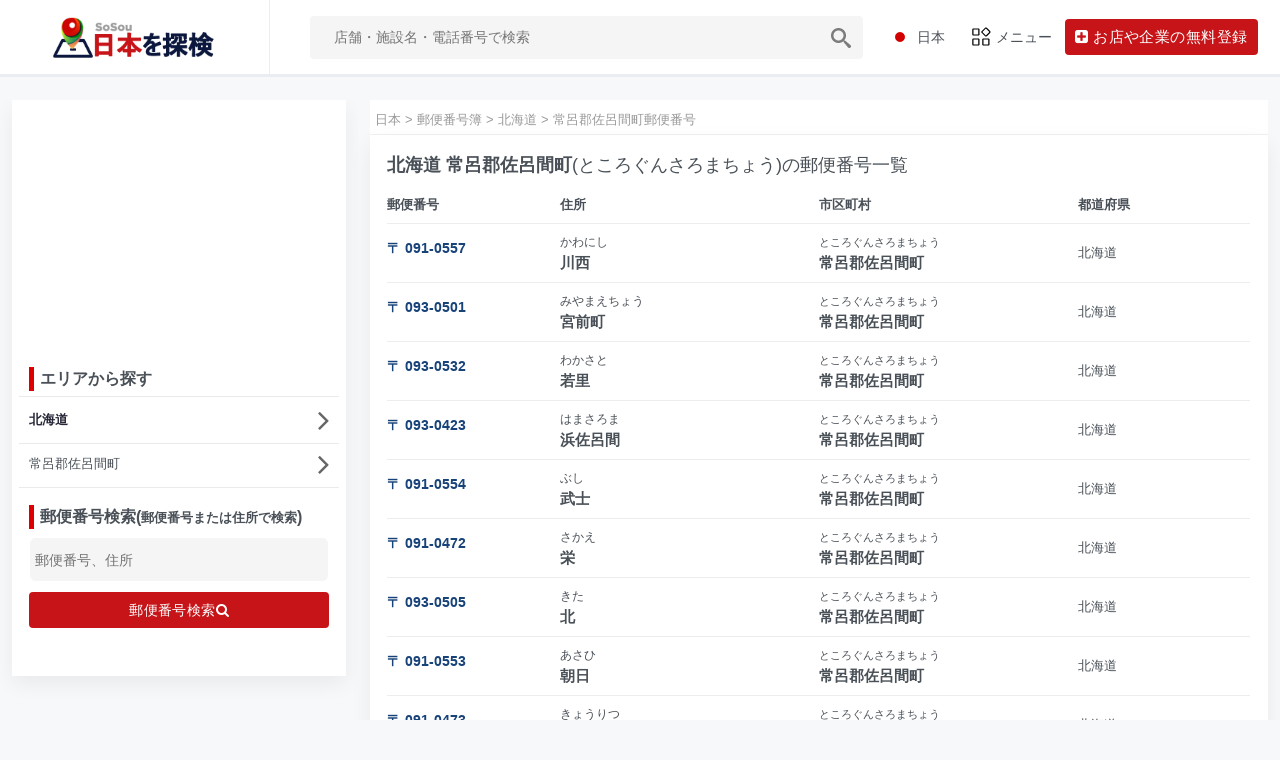

--- FILE ---
content_type: text/html; charset=UTF-8
request_url: https://www.sosou.de/jp/postcode/1/3575/
body_size: 8330
content:
<!DOCTYPE html><html lang="ja">
<head>
<meta http-equiv="content-type" content="text/html; charset=UTF-8">
<meta name="viewport" content="width=device-width,initial-scale=1.0,minimum-scale=1.0,maximum-scale=1.0,user-scalable=no" />
<meta http-equiv="X-UA-Compatible" content="IE=edge" />
<title>北海道 常呂郡佐呂間町(ところぐんさろまちょう)の郵便番号簿 | 郵便番号一覧日本</title>
<meta name="description" content="北海道常呂郡佐呂間町の最新の郵便番号表です。常呂郡佐呂間町内の郵便番号25か所から郵便番号を選択すると詳細情報が表示されます。">
<meta property="og:locale" content="ja_JP"/>
<meta property="og:type" content="website"/>
<meta property="og:site_name" content="日本を探検"/>
<meta property="og:title" content="北海道 常呂郡佐呂間町(ところぐんさろまちょう)の郵便番号簿 | 郵便番号一覧日本"/>
<meta property="og:description" content="北海道常呂郡佐呂間町の最新の郵便番号表です。常呂郡佐呂間町内の郵便番号25か所から郵便番号を選択すると詳細情報が表示されます。"/>
<meta name="author" content="sosou"/>
<link rel="canonical" href="https://www.sosou.de/jp/postcode/1/3575/"/>
<link rel="stylesheet" href="/css/search.css"/>
<link rel="stylesheet" href="/css/tab.css"/>
<link rel="stylesheet" href="/css/styles.css?1768982917" />
<link href="//netdna.bootstrapcdn.com/font-awesome/4.7.0/css/font-awesome.min.css" rel="stylesheet">
<script type="text/javascript" src="https://code.jquery.com/jquery-3.1.1.min.js"></script>
<script async src="https://pagead2.googlesyndication.com/pagead/js/adsbygoogle.js?client=ca-pub-2648830022432737"
     crossorigin="anonymous"></script>
<link rel="shortcut icon" href="/favicon.ico" type="image/x-icon"></head><body><header><div class="app-header header sticky">
    <div class="container-fluid main-container">
        <div class="d-flex">
            <a class="logo-horizontal" title="日本を探検" href="/jp/"><img alt="日本を探検" class="header-brand-img light-logo1" src="/images/logo-jp.png"></a>
            <!-- LOGO -->
            <div class="main-header-center ms-3 d-none d-xl-block">
               		<form name="searchForm" id="searchForm" method="get" action="/jp/search">
				<input id="btn-input" name="q" class="form-control fs-14"  placeholder="店舗・施設名・電話番号で検索" type="text" required="">
                <button class="btn"><img alt="Suchsymbol" src="/images/searchs.svg" style="width:20px;"></button>
				 </form>
            </div>
            <div class="d-flex order-lg-2 ms-auto header-right-icons">
                <!-- SEARCH -->
                <button aria-controls="navbarSupportedContent-4" aria-expanded="false" aria-label="Toggle navigation" class="navbar-toggler navresponsive-toggler d-md-none ms-auto" data-bs-target="#navbarSupportedContent-4" data-bs-toggle="collapse" type="button"><span class="navbar-toggler-icon "><img alt="Speisekarte" class="header-icons language" src="/images/menu.svg"></span></button>
                <div class="navbar navbar-collapse responsive-navbar p-0">
                    <div class="collapse navbar-collapse" id="navbarSupportedContent-4">
                        <div class="d-flex order-lg-2">
                            <div class="dropdown d-xl-none d-flex">
                                <a class="nav-link icon" data-bs-toggle="dropdown" href="#">
                                  <img alt="Suchsymbol" src="/images/searchs.svg" style="width:20px;">
                                </a>
                                <div class="dropdown-menu header-search dropdown-menu-start">
                                    <div class="input-group w-100 p-2">
                                    <div class="main-header-center">
               		<form name="searchForm" id="searchForm" method="get" action="/search">
				<input id="btn-input" name="q" class="form-control fs-14"  placeholder="店舗・施設名・電話番号で検索" type="text" required="">
                <button class="btn"><img alt="Suchsymbol" src="/images/searchs.svg" style="width:20px;"></button>
				 </form>
            </div>							
     </div>
    </div>
 </div>
<!-- SEARCH end -->

                            <!-- COUNTRY -->
                            <div class="flag-dropdown">
							<a class="nav-link icon text-center country-nav-link" data-bs-target="#country-selector" data-bs-toggle="modal"><img alt="日本" class="header-icons language" src="/images/jp.svg"><span class="c1 gj_none">日本</span></a>
                            <!-- COUNTRY end-->

                            <!-- Messages -->
                            <div class="dropdown message">
                                <a class="nav-link icon text-center" data-bs-toggle="dropdown"
                                   href="/"><img src="/images/navi.svg" class="w20" alt="メニュー" /><span class="c1">メニュー</span>
                                </a>
                                <div class="dropdown-menu dropdown-menu-end" data-bs-popper="none">
                                    <div class="drop-heading border-bottom">
                                            <h6 class="mb-0 fs-15 text-dark">当社のサービス</h6>
                                    </div>
                                     <a class="dropdown-item border-bottom" href="/jp/#quick-search"><p class="mb-0">近くの店舗・施設</p></a>
									<a class="dropdown-item border-bottom" href="/jp/company/"><p class="mb-0">法人情報</p></a>
                                    <a class="dropdown-item border-bottom" href="/jp/areacode/"><p class="mb-0">電話市外局番</p></a>
                                    <a class="dropdown-item" href="/jp/postcode/"><p class="mb-0">郵便番号簿</p></a>
                                </div>
                            </div>
                            <!-- Messages end-->
                            <!--  Add company-->
                            <div class="dropdown">

                                <a class="btn btn-primary border4 " href="/jp/freeregister/">
                                       <i class="fa fa-plus-square"></i><span class="pic_noney"> お店や企業の無料登録</span>
                                </a>
                            </div>
                            <!-- Add company end -->
					 </div>
                    </div>
                </div>
            </div>
        </div>
    </div>
</div>
<!-- /app-Header -->
<!--APP-SIDEBAR-->
        <div class="side-header">
            <a class="header-brand1" title="日本を探検" href="/jp/"><img alt="日本を探検" class="header-brand-img light-logo1" src="/images/logo-jp.png"></a>
            <!-- LOGO -->
        </div>

</header>

<!-- Country-->
<div class="modal fade" id="country-selector">
    <div class="modal-dialog modal-lg modal-dialog-centered" role="document">
        <div class="modal-content country-select-modal mat-80px">
            <div class="modal-header">
                <h6 class="modal-title">
                   国を選択します
                </h6>
                <button aria-label="Close" class="btn-close" data-bs-dismiss="modal" type="button"><span aria-hidden="true">×</span></button>
            </div>
            <div class="modal-body">
                <ul class="row row-sm p-3">
				 <li class="col-xl-6 mb-2"><a class="btn btn-country btn-lg btn-block" href="/"><span class="country-selector"><img alt="Deutschland" class="me-2 language" src="/images/germany_flag.jpg"></span> Deutschland</a></li>
                 <li class="col-xl-6 mb-2"><a class="btn btn-country btn-lg btn-block" href="/jp/"><span class="country-selector"><img alt="日本" class="me-2 language"src="/images/jp.svg"></span> 日本</a></li>
				  <li class="col-xl-6 mb-2"><a class="btn btn-country btn-lg btn-block" href="/us/"><span class="country-selector"><img alt="United States" class="me-2 language"src="/images/united-states.svg"></span> United States</a></li>
                </ul>
            </div>
        </div>
    </div>
</div>
<section class="container-fluid pt-80px main">
<div class="container">
<div class="row  pt-20px"> 
<div class="col-xl-5 rightbox">
<div class="card">
<script async src="//pagead2.googlesyndication.com/pagead/js/adsbygoogle.js"></script>
<!-- ans -->
<ins class="adsbygoogle"
     style="display:block"
     data-ad-client="ca-pub-2648830022432737"
     data-ad-slot="1794209200"
     data-ad-format="auto"
     data-full-width-responsive="true"></ins>
<script>
(adsbygoogle = window.adsbygoogle || []).push({});
</script><div class="card-body">
<h4 class="th3 line emphasis"><strong>エリアから探す</strong></h4 >
<ul> 
<li class="w100"><a href="#" class="l-side_contents_search_list_link buttons bt"><span class="c3"><strong>北海道</strong></span><span aria-hidden="true" class="fa fa-angle-right"></span></a></li>
<li class="w100"><a href="#" class="l-side_contents_search_list_link button">常呂郡佐呂間町<span aria-hidden="true" class="fa fa-angle-right"></span></a></li>
</ul>
<h4 class="th3 mat-20px line emphasis"><strong>郵便番号検索(<small>郵便番号または住所で検索</small>)</strong></h4 ><div class="search-form pd0"><form name="searchForm" id="searchForm" method="get" action="/jp/search_postcode"><input id="btn-input" name="q" class="fs-14"  placeholder="郵便番号、住所" type="text" required=""><button type="submit" class="btn btn-primary mat-10px border4 fs-14 w100">郵便番号検索<i class="fa fa-search"></i></button></form></div>

</div>
</div></div>

<div class="col-xl-7"> 
<ol class="breadcrumb"> <li><a href="/jp/"><span>日本</span></a></li> &gt; <li><a href="/jp/postcode/"><span>郵便番号簿</span></a></li> &gt; <li><a href="/jp/postcode/1/"><span>北海道</span></a></li> &gt; <li><span>常呂郡佐呂間町郵便番号</span></li></ol>
<!--related-->
<div class="card product-sales-main">
<div class="card-body">
<h2 class="th2"><strong>北海道 常呂郡佐呂間町</strong>(ところぐんさろまちょう)の郵便番号一覧</h2>
<table class="w100">
                        <thead>
                           <tr>
                              <th class="trcss" width="20%">郵便番号</th>
							  <th class="trcss" width="30%">住所</th>
							   <th class="trcss" width="30%">市区町村</th>
                              <th class="trcss" width="20%">都道府県</th>  
                           </tr>
                        </thead>
                        <tbody>

						 <tr class="well">
                              <td class="trcss fs-15"><a href="/jp/postcodes/0910557/"><h3 class="th4">〒 091-0557</h3></a></td>
							    <td class="trcss"><small class="fs-12">かわにし</small><br><span class="fs-15 strongs">川西</span></td>
							<td class="trcss"><small>ところぐんさろまちょう</small><br><span class="fs-15 strongs">常呂郡佐呂間町</span></td>
                             <td class="trcss">北海道</td>
                             
							
                           </tr>


						 <tr class="well">
                              <td class="trcss fs-15"><a href="/jp/postcodes/0930501/"><h3 class="th4">〒 093-0501</h3></a></td>
							    <td class="trcss"><small class="fs-12">みやまえちょう</small><br><span class="fs-15 strongs">宮前町</span></td>
							<td class="trcss"><small>ところぐんさろまちょう</small><br><span class="fs-15 strongs">常呂郡佐呂間町</span></td>
                             <td class="trcss">北海道</td>
                             
							
                           </tr>


						 <tr class="well">
                              <td class="trcss fs-15"><a href="/jp/postcodes/0930532/"><h3 class="th4">〒 093-0532</h3></a></td>
							    <td class="trcss"><small class="fs-12">わかさと</small><br><span class="fs-15 strongs">若里</span></td>
							<td class="trcss"><small>ところぐんさろまちょう</small><br><span class="fs-15 strongs">常呂郡佐呂間町</span></td>
                             <td class="trcss">北海道</td>
                             
							
                           </tr>


						 <tr class="well">
                              <td class="trcss fs-15"><a href="/jp/postcodes/0930423/"><h3 class="th4">〒 093-0423</h3></a></td>
							    <td class="trcss"><small class="fs-12">はまさろま</small><br><span class="fs-15 strongs">浜佐呂間</span></td>
							<td class="trcss"><small>ところぐんさろまちょう</small><br><span class="fs-15 strongs">常呂郡佐呂間町</span></td>
                             <td class="trcss">北海道</td>
                             
							
                           </tr>


						 <tr class="well">
                              <td class="trcss fs-15"><a href="/jp/postcodes/0910554/"><h3 class="th4">〒 091-0554</h3></a></td>
							    <td class="trcss"><small class="fs-12">ぶし</small><br><span class="fs-15 strongs">武士</span></td>
							<td class="trcss"><small>ところぐんさろまちょう</small><br><span class="fs-15 strongs">常呂郡佐呂間町</span></td>
                             <td class="trcss">北海道</td>
                             
							
                           </tr>


						 <tr class="well">
                              <td class="trcss fs-15"><a href="/jp/postcodes/0910472/"><h3 class="th4">〒 091-0472</h3></a></td>
							    <td class="trcss"><small class="fs-12">さかえ</small><br><span class="fs-15 strongs">栄</span></td>
							<td class="trcss"><small>ところぐんさろまちょう</small><br><span class="fs-15 strongs">常呂郡佐呂間町</span></td>
                             <td class="trcss">北海道</td>
                             
							
                           </tr>


						 <tr class="well">
                              <td class="trcss fs-15"><a href="/jp/postcodes/0930505/"><h3 class="th4">〒 093-0505</h3></a></td>
							    <td class="trcss"><small class="fs-12">きた</small><br><span class="fs-15 strongs">北</span></td>
							<td class="trcss"><small>ところぐんさろまちょう</small><br><span class="fs-15 strongs">常呂郡佐呂間町</span></td>
                             <td class="trcss">北海道</td>
                             
							
                           </tr>


						 <tr class="well">
                              <td class="trcss fs-15"><a href="/jp/postcodes/0910553/"><h3 class="th4">〒 091-0553</h3></a></td>
							    <td class="trcss"><small class="fs-12">あさひ</small><br><span class="fs-15 strongs">朝日</span></td>
							<td class="trcss"><small>ところぐんさろまちょう</small><br><span class="fs-15 strongs">常呂郡佐呂間町</span></td>
                             <td class="trcss">北海道</td>
                             
							
                           </tr>


						 <tr class="well">
                              <td class="trcss fs-15"><a href="/jp/postcodes/0910473/"><h3 class="th4">〒 091-0473</h3></a></td>
							    <td class="trcss"><small class="fs-12">きょうりつ</small><br><span class="fs-15 strongs">共立</span></td>
							<td class="trcss"><small>ところぐんさろまちょう</small><br><span class="fs-15 strongs">常呂郡佐呂間町</span></td>
                             <td class="trcss">北海道</td>
                             
							
                           </tr>


						 <tr class="well">
                              <td class="trcss fs-15"><a href="/jp/postcodes/0930506/"><h3 class="th4">〒 093-0506</h3></a></td>
							    <td class="trcss"><small class="fs-12">とっぷし</small><br><span class="fs-15 strongs">富武士</span></td>
							<td class="trcss"><small>ところぐんさろまちょう</small><br><span class="fs-15 strongs">常呂郡佐呂間町</span></td>
                             <td class="trcss">北海道</td>
                             
							
                           </tr>


						 <tr class="well">
                              <td class="trcss fs-15"><a href="/jp/postcodes/0910555/"><h3 class="th4">〒 091-0555</h3></a></td>
							    <td class="trcss"><small class="fs-12">なかぞの</small><br><span class="fs-15 strongs">中園</span></td>
							<td class="trcss"><small>ところぐんさろまちょう</small><br><span class="fs-15 strongs">常呂郡佐呂間町</span></td>
                             <td class="trcss">北海道</td>
                             
							
                           </tr>


						 <tr class="well">
                              <td class="trcss fs-15"><a href="/jp/postcodes/0930502/"><h3 class="th4">〒 093-0502</h3></a></td>
							    <td class="trcss"><small class="fs-12">えいだいちょう</small><br><span class="fs-15 strongs">永代町</span></td>
							<td class="trcss"><small>ところぐんさろまちょう</small><br><span class="fs-15 strongs">常呂郡佐呂間町</span></td>
                             <td class="trcss">北海道</td>
                             
							
                           </tr>


						 <tr class="well">
                              <td class="trcss fs-15"><a href="/jp/postcodes/0910558/"><h3 class="th4">〒 091-0558</h3></a></td>
							    <td class="trcss"><small class="fs-12">とちぎ</small><br><span class="fs-15 strongs">栃木</span></td>
							<td class="trcss"><small>ところぐんさろまちょう</small><br><span class="fs-15 strongs">常呂郡佐呂間町</span></td>
                             <td class="trcss">北海道</td>
                             
							
                           </tr>


						 <tr class="well">
                              <td class="trcss fs-15"><a href="/jp/postcodes/0910551/"><h3 class="th4">〒 091-0551</h3></a></td>
							    <td class="trcss"><small class="fs-12">わかさ</small><br><span class="fs-15 strongs">若佐</span></td>
							<td class="trcss"><small>ところぐんさろまちょう</small><br><span class="fs-15 strongs">常呂郡佐呂間町</span></td>
                             <td class="trcss">北海道</td>
                             
							
                           </tr>


						 <tr class="well">
                              <td class="trcss fs-15"><a href="/jp/postcodes/0930504/"><h3 class="th4">〒 093-0504</h3></a></td>
							    <td class="trcss"><small class="fs-12">にしとみ</small><br><span class="fs-15 strongs">西富</span></td>
							<td class="trcss"><small>ところぐんさろまちょう</small><br><span class="fs-15 strongs">常呂郡佐呂間町</span></td>
                             <td class="trcss">北海道</td>
                             
							
                           </tr>


						 <tr class="well">
                              <td class="trcss fs-15"><a href="/jp/postcodes/0910556/"><h3 class="th4">〒 091-0556</h3></a></td>
							    <td class="trcss"><small class="fs-12">けいせい</small><br><span class="fs-15 strongs">啓生</span></td>
							<td class="trcss"><small>ところぐんさろまちょう</small><br><span class="fs-15 strongs">常呂郡佐呂間町</span></td>
                             <td class="trcss">北海道</td>
                             
							
                           </tr>


						 <tr class="well">
                              <td class="trcss fs-15"><a href="/jp/postcodes/0930421/"><h3 class="th4">〒 093-0421</h3></a></td>
							    <td class="trcss"><small class="fs-12">なにわ</small><br><span class="fs-15 strongs">浪速</span></td>
							<td class="trcss"><small>ところぐんさろまちょう</small><br><span class="fs-15 strongs">常呂郡佐呂間町</span></td>
                             <td class="trcss">北海道</td>
                             
							
                           </tr>


						 <tr class="well">
                              <td class="trcss fs-15"><a href="/jp/postcodes/0930422/"><h3 class="th4">〒 093-0422</h3></a></td>
							    <td class="trcss"><small class="fs-12">ほろいわ</small><br><span class="fs-15 strongs">幌岩</span></td>
							<td class="trcss"><small>ところぐんさろまちょう</small><br><span class="fs-15 strongs">常呂郡佐呂間町</span></td>
                             <td class="trcss">北海道</td>
                             
							
                           </tr>


						 <tr class="well">
                              <td class="trcss fs-15"><a href="/jp/postcodes/0910552/"><h3 class="th4">〒 091-0552</h3></a></td>
							    <td class="trcss"><small class="fs-12">とみおか</small><br><span class="fs-15 strongs">富丘</span></td>
							<td class="trcss"><small>ところぐんさろまちょう</small><br><span class="fs-15 strongs">常呂郡佐呂間町</span></td>
                             <td class="trcss">北海道</td>
                             
							
                           </tr>


						 <tr class="well">
                              <td class="trcss fs-15"><a href="/jp/postcodes/0930507/"><h3 class="th4">〒 093-0507</h3></a></td>
							    <td class="trcss"><small class="fs-12">ひがし</small><br><span class="fs-15 strongs">東</span></td>
							<td class="trcss"><small>ところぐんさろまちょう</small><br><span class="fs-15 strongs">常呂郡佐呂間町</span></td>
                             <td class="trcss">北海道</td>
                             
							
                           </tr>


						 <tr class="well">
                              <td class="trcss fs-15"><a href="/jp/postcodes/0910471/"><h3 class="th4">〒 091-0471</h3></a></td>
							    <td class="trcss"><small class="fs-12">たいせい</small><br><span class="fs-15 strongs">大成</span></td>
							<td class="trcss"><small>ところぐんさろまちょう</small><br><span class="fs-15 strongs">常呂郡佐呂間町</span></td>
                             <td class="trcss">北海道</td>
                             
							
                           </tr>


						 <tr class="well">
                              <td class="trcss fs-15"><a href="/jp/postcodes/0930503/"><h3 class="th4">〒 093-0503</h3></a></td>
							    <td class="trcss"><small class="fs-12">さいわいちょう</small><br><span class="fs-15 strongs">幸町</span></td>
							<td class="trcss"><small>ところぐんさろまちょう</small><br><span class="fs-15 strongs">常呂郡佐呂間町</span></td>
                             <td class="trcss">北海道</td>
                             
							
                           </tr>


						 <tr class="well">
                              <td class="trcss fs-15"><a href="/jp/postcodes/0930508/"><h3 class="th4">〒 093-0508</h3></a></td>
							    <td class="trcss"><small class="fs-12">ちらい</small><br><span class="fs-15 strongs">知来</span></td>
							<td class="trcss"><small>ところぐんさろまちょう</small><br><span class="fs-15 strongs">常呂郡佐呂間町</span></td>
                             <td class="trcss">北海道</td>
                             
							
                           </tr>


						 <tr class="well">
                              <td class="trcss fs-15"><a href="/jp/postcodes/0930424/"><h3 class="th4">〒 093-0424</h3></a></td>
							    <td class="trcss"><small class="fs-12">にくら</small><br><span class="fs-15 strongs">仁倉</span></td>
							<td class="trcss"><small>ところぐんさろまちょう</small><br><span class="fs-15 strongs">常呂郡佐呂間町</span></td>
                             <td class="trcss">北海道</td>
                             
							
                           </tr>

</tbody>
 </table> 
</div>
</div>
</div>
<!--related end-->
</div>
	</div>
<!--con end-->

</section>
﻿<section class="container-fluid pt-20px bg1" name="quick-search" id="quick-search">
<div class="container">
<div class="row"> 
<div class="col-xl-6">
<h3 class="c2">Prefecture menu</h3>
<p class="c2">You can search postal codes by prefecture</p>
<ul class="nav-tag">
<a href="/en/postcode/1/"><li class="hoverlink">Hokkaido </li></a>
<a href="/en/postcode/2/"><li class="hoverlink">Aomori-ken</li></a>
<a href="/en/postcode/3/"><li class="hoverlink">Iwate-ken</li></a>
<a href="/en/postcode/4/"><li class="hoverlink">Miyagi-ken</li></a>
<a href="/en/postcode/5/"><li class="hoverlink">Akita-ken</li></a>
<a href="/en/postcode/6/"><li class="hoverlink">Yamagata-ken</li></a>
<a href="/en/postcode/7/"><li class="hoverlink">Fukushima-Ken</li></a>
<a href="/en/postcode/8/"><li class="hoverlink">Ibaraki-ken</li></a>
<a href="/en/postcode/9/"><li class="hoverlink">Tochigi-ken</li></a>
<a href="/en/postcode/10/"><li class="hoverlink">Gunma-ken</li></a>
<a href="/en/postcode/11/"><li class="hoverlink">Saitama-ken</li></a>
<a href="/en/postcode/12/"><li class="hoverlink">Chiba-ken</li></a>
<a href="/en/postcode/13/"><li class="hoverlink">Tōkyō-to</li></a>
<a href="/en/postcode/14/"><li class="hoverlink">Kanagawa-ken</li></a>
<a href="/en/postcode/15/"><li class="hoverlink">Niigata-ken</li></a>
<a href="/en/postcode/16/"><li class="hoverlink">Toyama-ken</li></a>
<a href="/en/postcode/17/"><li class="hoverlink">Ishikawa-ken</li></a>
<a href="/en/postcode/18/"><li class="hoverlink">Fukui-ken</li></a>
<a href="/en/postcode/19/"><li class="hoverlink">Yamanashi-ken</li></a>
<a href="/en/postcode/20/"><li class="hoverlink">Nagano-ken</li></a>
<a href="/en/postcode/21/"><li class="hoverlink">Gifu-ken</li></a>
<a href="/en/postcode/22/"><li class="hoverlink">Shizuoka-ken</li></a>
<a href="/en/postcode/23/"><li class="hoverlink">Aichi-ken</li></a>
<a href="/en/postcode/24/"><li class="hoverlink">Mie-ken</li></a>
<a href="/en/postcode/25/"><li class="hoverlink">Shiga-ken</li></a>
<a href="/en/postcode/26/"><li class="hoverlink">Kyoto-fu</li></a>
<a href="/en/postcode/27/"><li class="hoverlink">Ōsaka-fu</li></a>
<a href="/en/postcode/28/"><li class="hoverlink">Hyōgo-ken</li></a>
<a href="/en/postcode/29/"><li class="hoverlink">Nara-ken</li></a>
<a href="/en/postcode/30/"><li class="hoverlink">Wakayama-Ken</li></a>
<a href="/en/postcode/31/"><li class="hoverlink">Tottori-ken</li></a>
<a href="/en/postcode/32/"><li class="hoverlink">Shimane-ken</li></a>
<a href="/en/postcode/33/"><li class="hoverlink">Okayama-ken</li></a>
<a href="/en/postcode/34/"><li class="hoverlink">Hiroshima-ken</li></a>
<a href="/en/postcode/35/"><li class="hoverlink">Yamaguchi-ken</li></a>
<a href="/en/postcode/36/"><li class="hoverlink">Tokushima-ken</li></a>
<a href="/en/postcode/37/"><li class="hoverlink">Kagawa-ken</li></a>
<a href="/en/postcode/38/"><li class="hoverlink">Ehime-ken</li></a>
<a href="/en/postcode/39/"><li class="hoverlink">Kochi-ken</li></a>
<a href="/en/postcode/40/"><li class="hoverlink">Fukuoka-ken</li></a>
<a href="/en/postcode/41/"><li class="hoverlink">Saga-ken</li></a>
<a href="/en/postcode/42/"><li class="hoverlink">Nagasaki-ken</li></a>
<a href="/en/postcode/43/"><li class="hoverlink">Kumamoto-ken</li></a>
<a href="/en/postcode/44/"><li class="hoverlink">Ōita-ken</li></a>
<a href="/en/postcode/45/"><li class="hoverlink">Miyazaki-ken</li></a>
<a href="/en/postcode/46/"><li class="hoverlink">Kagoshima-shi</li></a>
<a href="/en/postcode/47/"><li class="hoverlink">Okinawa-ken</li></a>
</ul>
</div>
<div class="col-xl-6">
<h3 class="c2">エリア・スポットから探す</h3>
<p class="c2">郵便番号を都道府県から検索できます</p>
<ul class="nav-tag"> 
<a href="/jp/postcode/1/"><li class="hoverlink"><img src="/images/address.svg" alt="" style="width:20px;"> 北海道</li></a>
<a href="/jp/postcode/2/"><li class="hoverlink"><img src="/images/address.svg" alt="" style="width:20px;"> 青森県</li></a>
<a href="/jp/postcode/3/"><li class="hoverlink"><img src="/images/address.svg" alt="" style="width:20px;"> 岩手県</li></a>
<a href="/jp/postcode/4/"><li class="hoverlink"><img src="/images/address.svg" alt="" style="width:20px;"> 宮城県</li></a>
<a href="/jp/postcode/5/"><li class="hoverlink"><img src="/images/address.svg" alt="" style="width:20px;"> 秋田県</li></a>
<a href="/jp/postcode/6/"><li class="hoverlink"><img src="/images/address.svg" alt="" style="width:20px;"> 山形県</li></a>
<a href="/jp/postcode/7/"><li class="hoverlink"><img src="/images/address.svg" alt="" style="width:20px;"> 福島県</li></a>
<a href="/jp/postcode/8/"><li class="hoverlink"><img src="/images/address.svg" alt="" style="width:20px;"> 茨城県</li></a>
<a href="/jp/postcode/9/"><li class="hoverlink"><img src="/images/address.svg" alt="" style="width:20px;"> 栃木県</li></a>
<a href="/jp/postcode/10/"><li class="hoverlink"><img src="/images/address.svg" alt="" style="width:20px;"> 群馬県</li></a>
<a href="/jp/postcode/11/"><li class="hoverlink"><img src="/images/address.svg" alt="" style="width:20px;"> 埼玉県</li></a>
<a href="/jp/postcode/12/"><li class="hoverlink"><img src="/images/address.svg" alt="" style="width:20px;"> 千葉県</li></a>
<a href="/jp/postcode/13/"><li class="hoverlink"><img src="/images/address.svg" alt="" style="width:20px;"> 東京都</li></a>
<a href="/jp/postcode/14/"><li class="hoverlink"><img src="/images/address.svg" alt="" style="width:20px;"> 神奈川県</li></a>
<a href="/jp/postcode/15/"><li class="hoverlink"><img src="/images/address.svg" alt="" style="width:20px;"> 新潟県</li></a>
<a href="/jp/postcode/16/"><li class="hoverlink"><img src="/images/address.svg" alt="" style="width:20px;"> 富山県</li></a>
<a href="/jp/postcode/17/"><li class="hoverlink"><img src="/images/address.svg" alt="" style="width:20px;"> 石川県</li></a>
<a href="/jp/postcode/18/"><li class="hoverlink"><img src="/images/address.svg" alt="" style="width:20px;"> 福井県</li></a>
<a href="/jp/postcode/19/"><li class="hoverlink"><img src="/images/address.svg" alt="" style="width:20px;"> 山梨県</li></a>
<a href="/jp/postcode/20/"><li class="hoverlink"><img src="/images/address.svg" alt="" style="width:20px;"> 長野県</li></a>
<a href="/jp/postcode/21/"><li class="hoverlink"><img src="/images/address.svg" alt="" style="width:20px;"> 岐阜県</li></a>
<a href="/jp/postcode/22/"><li class="hoverlink"><img src="/images/address.svg" alt="" style="width:20px;"> 静岡県</li></a>
<a href="/jp/postcode/23/"><li class="hoverlink"><img src="/images/address.svg" alt="" style="width:20px;"> 愛知県</li></a>
<a href="/jp/postcode/24/"><li class="hoverlink"><img src="/images/address.svg" alt="" style="width:20px;"> 三重県</li></a>
<a href="/jp/postcode/25/"><li class="hoverlink"><img src="/images/address.svg" alt="" style="width:20px;"> 滋賀県</li></a>
<a href="/jp/postcode/26/"><li class="hoverlink"><img src="/images/address.svg" alt="" style="width:20px;"> 京都府</li></a>
<a href="/jp/postcode/27/"><li class="hoverlink"><img src="/images/address.svg" alt="" style="width:20px;"> 大阪府</li></a>
<a href="/jp/postcode/28/"><li class="hoverlink"><img src="/images/address.svg" alt="" style="width:20px;"> 兵庫県</li></a>
<a href="/jp/postcode/29/"><li class="hoverlink"><img src="/images/address.svg" alt="" style="width:20px;"> 奈良県</li></a>
<a href="/jp/postcode/30/"><li class="hoverlink"><img src="/images/address.svg" alt="" style="width:20px;"> 和歌山県</li></a>
<a href="/jp/postcode/31/"><li class="hoverlink"><img src="/images/address.svg" alt="" style="width:20px;"> 鳥取県</li></a>
<a href="/jp/postcode/32/"><li class="hoverlink"><img src="/images/address.svg" alt="" style="width:20px;"> 島根県</li></a>
<a href="/jp/postcode/33/"><li class="hoverlink"><img src="/images/address.svg" alt="" style="width:20px;"> 岡山県</li></a>
<a href="/jp/postcode/34/"><li class="hoverlink"><img src="/images/address.svg" alt="" style="width:20px;"> 広島県</li></a>
<a href="/jp/postcode/35/"><li class="hoverlink"><img src="/images/address.svg" alt="" style="width:20px;"> 山口県</li></a>
<a href="/jp/postcode/36/"><li class="hoverlink"><img src="/images/address.svg" alt="" style="width:20px;"> 徳島県</li></a>
<a href="/jp/postcode/37/"><li class="hoverlink"><img src="/images/address.svg" alt="" style="width:20px;"> 香川県</li></a>
<a href="/jp/postcode/38/"><li class="hoverlink"><img src="/images/address.svg" alt="" style="width:20px;"> 愛媛県</li></a>
<a href="/jp/postcode/39/"><li class="hoverlink"><img src="/images/address.svg" alt="" style="width:20px;"> 高知県</li></a>
<a href="/jp/postcode/40/"><li class="hoverlink"><img src="/images/address.svg" alt="" style="width:20px;"> 福岡県</li></a>
<a href="/jp/postcode/41/"><li class="hoverlink"><img src="/images/address.svg" alt="" style="width:20px;"> 佐賀県</li></a>
<a href="/jp/postcode/42/"><li class="hoverlink"><img src="/images/address.svg" alt="" style="width:20px;"> 長崎県</li></a>
<a href="/jp/postcode/43/"><li class="hoverlink"><img src="/images/address.svg" alt="" style="width:20px;"> 熊本県</li></a>
<a href="/jp/postcode/44/"><li class="hoverlink"><img src="/images/address.svg" alt="" style="width:20px;"> 大分県</li></a>
<a href="/jp/postcode/45/"><li class="hoverlink"><img src="/images/address.svg" alt="" style="width:20px;"> 宮崎県</li></a>
<a href="/jp/postcode/46/"><li class="hoverlink"><img src="/images/address.svg" alt="" style="width:20px;"> 鹿児島県</li></a>
<a href="/jp/postcode/47/"><li class="hoverlink"><img src="/images/address.svg" alt="" style="width:20px;"> 沖縄県</li></a>
</ul>
</div>
</div>
</div>
</section>﻿<section class="container-fluid bg2">
<div class="container">
<div class="row"> 

<div class="col-xl-3"> 
<div class="card-body">
<ul class="links-vertical lin24 footers"> 
<li> <a href="/jp/"> 近くの店舗・施設</a> </li> 
<li> <a href="/jp/company/"> 法人情報</a> </li> 
<li> <a href="/jp/areacode/"> 電話市外局番</a> </li> 
<li> <a href="/jp/postcode/"> 郵便番号簿</a> </li> 
</ul>
</div>
</div>

<div class="col-xl-3"> 
<div class="card-body">
<ul class="links-vertical lin24 footers"> 
<li> <a href="/jp/freeregister/">お店や企業の無料登録</a> </li> 
<li> <a href="/jp/count/"> お問い合わせ	</a> </li> 
<li> <a href="/jp/privacy-policy/">個人情報保護方針</a> </li> 
<li> <a href="/jp/disclaimer/"> 利用規約</a> </li>
<li> <a href="/jp/help/"> ヘルプ</a> </li>

</ul>
</div>
</div>


<div class="col-xl-3"> 
<div class="card-body">
<ul class="links-vertical lin24 footers"> 
 <li><i class="fa fa-envelope fs-15 c4"></i> メールでサポートを受ける：<br>
<a class="btn special btn-green mat-10px fs-14 c1" href="/cdn-cgi/l/email-protection#53303c3d2732302713203c203c267d3736" target="_blank">私達に電子メールを送り</a></li>
</ul>
</div>
</div>
<div class="col-xl-3"> 
<div class="card-body">
<ul class="links-vertical lin24 footers">
<li class="mb15"> <a href="/" class="mb10"><span class="country-selector"><img alt="Deutschland" class="me-2 language" src="/images/germany_flag.jpg"></span> Deutschland</a>
<li class="mb15"><a href="/jp/"><span class="country-selector"><img alt="日本" class="me-2 language"src="/images/jp.svg"></span> 日本</a></li> 
<li><a href="/us/"><span class="country-selector"><img alt="United States" class="me-2 language"src="/images/united-states.svg"></span> United States</a></li> 
</ul>
</div>
</div>
<div class="col-xl-3"> 
<div class="card-body">
<ul class="links-vertical lin24 footers fs-14">
<li><a href="https://www.facebook.com/mysosou/"><i class="fa fa-facebook-square c3 fs-18" aria-hidden="true"></i> Facebook</a></li> 
<li><a href="https://twitter.com/RHelmanson"><i class="fa fa-twitter-square c3 fs-18" aria-hidden="true"></i>  Twitter</a></li> 
<li><a href="https://www.pinterest.de/sosou_de/"><i class="fa fa-pinterest-square c3 fs-18" aria-hidden="true"></i>  Pinterest</a></li> 
<li><a href="https://sites.google.com/view/sosou-jp"><i class="fa fa-google c3 fs-18" aria-hidden="true"></i> Sites.google</a></li> 
<li><a href="https://www.instagram.com/sosou498/"><i class="fa fa-instagram c3 fs-18" aria-hidden="true"></i> Instagram</a></li> 
</ul>
</div>
</div>
</div>
</div>
</section>

<footer class="footer"> <div class="container"> <div class="row align-items-center flex-row-reverse"> <div class="col-md-12 col-sm-12 text-center"> Copyright © 2026 <a href="/">sosou</a></div> </div> </div> </footer>
<script data-cfasync="false" src="/cdn-cgi/scripts/5c5dd728/cloudflare-static/email-decode.min.js"></script><script  type="text/javascript" src="/js/bootstrap.min.js?22"></script>
<script  type="text/javascript" src="/js/c_js.js"></script><!--comment add-->
  <div class="mask hide"></div> 
  <div class="pop-wrapper hide pop_ups"> 
   <div class="coupon_detailx"> 
	<button class="closed_btn" type="button"><span aria-hidden="true">×</span></button>
     <h2 class="line_b th3"><strong>エリアから探す</strong></h2> 
    <div class="code_wrap"> 
<ul class="nav-tag"> 
<a href="/jp/postcode/1/"><li class="hoverlink"><img src="/images/address.svg" alt="" style="width:20px;"> 北海道</li></a>
<a href="/jp/postcode/2/"><li class="hoverlink"><img src="/images/address.svg" alt="" style="width:20px;"> 青森県</li></a>
<a href="/jp/postcode/3/"><li class="hoverlink"><img src="/images/address.svg" alt="" style="width:20px;"> 岩手県</li></a>
<a href="/jp/postcode/4/"><li class="hoverlink"><img src="/images/address.svg" alt="" style="width:20px;"> 宮城県</li></a>
<a href="/jp/postcode/5/"><li class="hoverlink"><img src="/images/address.svg" alt="" style="width:20px;"> 秋田県</li></a>
<a href="/jp/postcode/6/"><li class="hoverlink"><img src="/images/address.svg" alt="" style="width:20px;"> 山形県</li></a>
<a href="/jp/postcode/7/"><li class="hoverlink"><img src="/images/address.svg" alt="" style="width:20px;"> 福島県</li></a>
<a href="/jp/postcode/8/"><li class="hoverlink"><img src="/images/address.svg" alt="" style="width:20px;"> 茨城県</li></a>
<a href="/jp/postcode/9/"><li class="hoverlink"><img src="/images/address.svg" alt="" style="width:20px;"> 栃木県</li></a>
<a href="/jp/postcode/10/"><li class="hoverlink"><img src="/images/address.svg" alt="" style="width:20px;"> 群馬県</li></a>
<a href="/jp/postcode/11/"><li class="hoverlink"><img src="/images/address.svg" alt="" style="width:20px;"> 埼玉県</li></a>
<a href="/jp/postcode/12/"><li class="hoverlink"><img src="/images/address.svg" alt="" style="width:20px;"> 千葉県</li></a>
<a href="/jp/postcode/13/"><li class="hoverlink"><img src="/images/address.svg" alt="" style="width:20px;"> 東京都</li></a>
<a href="/jp/postcode/14/"><li class="hoverlink"><img src="/images/address.svg" alt="" style="width:20px;"> 神奈川県</li></a>
<a href="/jp/postcode/15/"><li class="hoverlink"><img src="/images/address.svg" alt="" style="width:20px;"> 新潟県</li></a>
<a href="/jp/postcode/16/"><li class="hoverlink"><img src="/images/address.svg" alt="" style="width:20px;"> 富山県</li></a>
<a href="/jp/postcode/17/"><li class="hoverlink"><img src="/images/address.svg" alt="" style="width:20px;"> 石川県</li></a>
<a href="/jp/postcode/18/"><li class="hoverlink"><img src="/images/address.svg" alt="" style="width:20px;"> 福井県</li></a>
<a href="/jp/postcode/19/"><li class="hoverlink"><img src="/images/address.svg" alt="" style="width:20px;"> 山梨県</li></a>
<a href="/jp/postcode/20/"><li class="hoverlink"><img src="/images/address.svg" alt="" style="width:20px;"> 長野県</li></a>
<a href="/jp/postcode/21/"><li class="hoverlink"><img src="/images/address.svg" alt="" style="width:20px;"> 岐阜県</li></a>
<a href="/jp/postcode/22/"><li class="hoverlink"><img src="/images/address.svg" alt="" style="width:20px;"> 静岡県</li></a>
<a href="/jp/postcode/23/"><li class="hoverlink"><img src="/images/address.svg" alt="" style="width:20px;"> 愛知県</li></a>
<a href="/jp/postcode/24/"><li class="hoverlink"><img src="/images/address.svg" alt="" style="width:20px;"> 三重県</li></a>
<a href="/jp/postcode/25/"><li class="hoverlink"><img src="/images/address.svg" alt="" style="width:20px;"> 滋賀県</li></a>
<a href="/jp/postcode/26/"><li class="hoverlink"><img src="/images/address.svg" alt="" style="width:20px;"> 京都府</li></a>
<a href="/jp/postcode/27/"><li class="hoverlink"><img src="/images/address.svg" alt="" style="width:20px;"> 大阪府</li></a>
<a href="/jp/postcode/28/"><li class="hoverlink"><img src="/images/address.svg" alt="" style="width:20px;"> 兵庫県</li></a>
<a href="/jp/postcode/29/"><li class="hoverlink"><img src="/images/address.svg" alt="" style="width:20px;"> 奈良県</li></a>
<a href="/jp/postcode/30/"><li class="hoverlink"><img src="/images/address.svg" alt="" style="width:20px;"> 和歌山県</li></a>
<a href="/jp/postcode/31/"><li class="hoverlink"><img src="/images/address.svg" alt="" style="width:20px;"> 鳥取県</li></a>
<a href="/jp/postcode/32/"><li class="hoverlink"><img src="/images/address.svg" alt="" style="width:20px;"> 島根県</li></a>
<a href="/jp/postcode/33/"><li class="hoverlink"><img src="/images/address.svg" alt="" style="width:20px;"> 岡山県</li></a>
<a href="/jp/postcode/34/"><li class="hoverlink"><img src="/images/address.svg" alt="" style="width:20px;"> 広島県</li></a>
<a href="/jp/postcode/35/"><li class="hoverlink"><img src="/images/address.svg" alt="" style="width:20px;"> 山口県</li></a>
<a href="/jp/postcode/36/"><li class="hoverlink"><img src="/images/address.svg" alt="" style="width:20px;"> 徳島県</li></a>
<a href="/jp/postcode/37/"><li class="hoverlink"><img src="/images/address.svg" alt="" style="width:20px;"> 香川県</li></a>
<a href="/jp/postcode/38/"><li class="hoverlink"><img src="/images/address.svg" alt="" style="width:20px;"> 愛媛県</li></a>
<a href="/jp/postcode/39/"><li class="hoverlink"><img src="/images/address.svg" alt="" style="width:20px;"> 高知県</li></a>
<a href="/jp/postcode/40/"><li class="hoverlink"><img src="/images/address.svg" alt="" style="width:20px;"> 福岡県</li></a>
<a href="/jp/postcode/41/"><li class="hoverlink"><img src="/images/address.svg" alt="" style="width:20px;"> 佐賀県</li></a>
<a href="/jp/postcode/42/"><li class="hoverlink"><img src="/images/address.svg" alt="" style="width:20px;"> 長崎県</li></a>
<a href="/jp/postcode/43/"><li class="hoverlink"><img src="/images/address.svg" alt="" style="width:20px;"> 熊本県</li></a>
<a href="/jp/postcode/44/"><li class="hoverlink"><img src="/images/address.svg" alt="" style="width:20px;"> 大分県</li></a>
<a href="/jp/postcode/45/"><li class="hoverlink"><img src="/images/address.svg" alt="" style="width:20px;"> 宮崎県</li></a>
<a href="/jp/postcode/46/"><li class="hoverlink"><img src="/images/address.svg" alt="" style="width:20px;"> 鹿児島県</li></a>
<a href="/jp/postcode/47/"><li class="hoverlink"><img src="/images/address.svg" alt="" style="width:20px;"> 沖縄県</li></a>
</ul>

    </div> 
   </div> 
  </div> 
  <!--name add-->
  <div class="pop-wrappers hide pop_ups"> 
   <div class="coupon_detailx"> 
    <button class="closed_btn" type="button"><span aria-hidden="true">×</span></button>
     <h2 class="line_b th3"><strong>市区町村から探す</strong></h2> 
	 <div class="rightboxs">
    <div class="code_wrap"> 
<ul class="nav-tag"> 
<a href="/jp/postcode/1/3452/"><li class="hoverlink"><img src="/images/address.svg" alt="" style="width:20px;">赤平市</li></a>
<a href="/jp/postcode/1/3453/"><li class="hoverlink"><img src="/images/address.svg" alt="" style="width:20px;">阿寒郡鶴居村</li></a>
<a href="/jp/postcode/1/3454/"><li class="hoverlink"><img src="/images/address.svg" alt="" style="width:20px;">旭川市</li></a>
<a href="/jp/postcode/1/3455/"><li class="hoverlink"><img src="/images/address.svg" alt="" style="width:20px;">芦別市</li></a>
<a href="/jp/postcode/1/3456/"><li class="hoverlink"><img src="/images/address.svg" alt="" style="width:20px;">足寄郡足寄町</li></a>
<a href="/jp/postcode/1/3457/"><li class="hoverlink"><img src="/images/address.svg" alt="" style="width:20px;">足寄郡陸別町</li></a>
<a href="/jp/postcode/1/3458/"><li class="hoverlink"><img src="/images/address.svg" alt="" style="width:20px;">厚岸郡厚岸町</li></a>
<a href="/jp/postcode/1/3459/"><li class="hoverlink"><img src="/images/address.svg" alt="" style="width:20px;">厚岸郡浜中町</li></a>
<a href="/jp/postcode/1/3460/"><li class="hoverlink"><img src="/images/address.svg" alt="" style="width:20px;">網走郡大空町</li></a>
<a href="/jp/postcode/1/3461/"><li class="hoverlink"><img src="/images/address.svg" alt="" style="width:20px;">網走郡津別町</li></a>
<a href="/jp/postcode/1/3462/"><li class="hoverlink"><img src="/images/address.svg" alt="" style="width:20px;">網走郡美幌町</li></a>
<a href="/jp/postcode/1/3463/"><li class="hoverlink"><img src="/images/address.svg" alt="" style="width:20px;">網走市</li></a>
<a href="/jp/postcode/1/3464/"><li class="hoverlink"><img src="/images/address.svg" alt="" style="width:20px;">虻田郡喜茂別町</li></a>
<a href="/jp/postcode/1/3465/"><li class="hoverlink"><img src="/images/address.svg" alt="" style="width:20px;">虻田郡京極町</li></a>
<a href="/jp/postcode/1/3466/"><li class="hoverlink"><img src="/images/address.svg" alt="" style="width:20px;">虻田郡倶知安町</li></a>
<a href="/jp/postcode/1/3467/"><li class="hoverlink"><img src="/images/address.svg" alt="" style="width:20px;">虻田郡洞爺湖町</li></a>
<a href="/jp/postcode/1/3468/"><li class="hoverlink"><img src="/images/address.svg" alt="" style="width:20px;">虻田郡豊浦町</li></a>
<a href="/jp/postcode/1/3469/"><li class="hoverlink"><img src="/images/address.svg" alt="" style="width:20px;">虻田郡ニセコ町</li></a>
<a href="/jp/postcode/1/3470/"><li class="hoverlink"><img src="/images/address.svg" alt="" style="width:20px;">虻田郡真狩村</li></a>
<a href="/jp/postcode/1/3471/"><li class="hoverlink"><img src="/images/address.svg" alt="" style="width:20px;">虻田郡留寿都村</li></a>
<a href="/jp/postcode/1/3472/"><li class="hoverlink"><img src="/images/address.svg" alt="" style="width:20px;">石狩郡新篠津村</li></a>
<a href="/jp/postcode/1/3473/"><li class="hoverlink"><img src="/images/address.svg" alt="" style="width:20px;">石狩郡当別町</li></a>
<a href="/jp/postcode/1/3474/"><li class="hoverlink"><img src="/images/address.svg" alt="" style="width:20px;">石狩市</li></a>
<a href="/jp/postcode/1/3475/"><li class="hoverlink"><img src="/images/address.svg" alt="" style="width:20px;">磯谷郡蘭越町</li></a>
<a href="/jp/postcode/1/3476/"><li class="hoverlink"><img src="/images/address.svg" alt="" style="width:20px;">岩内郡岩内町</li></a>
<a href="/jp/postcode/1/3477/"><li class="hoverlink"><img src="/images/address.svg" alt="" style="width:20px;">岩内郡共和町</li></a>
<a href="/jp/postcode/1/3478/"><li class="hoverlink"><img src="/images/address.svg" alt="" style="width:20px;">岩見沢市</li></a>
<a href="/jp/postcode/1/3479/"><li class="hoverlink"><img src="/images/address.svg" alt="" style="width:20px;">有珠郡壮瞥町</li></a>
<a href="/jp/postcode/1/3480/"><li class="hoverlink"><img src="/images/address.svg" alt="" style="width:20px;">歌志内市</li></a>
<a href="/jp/postcode/1/3481/"><li class="hoverlink"><img src="/images/address.svg" alt="" style="width:20px;">浦河郡浦河町</li></a>
<a href="/jp/postcode/1/3482/"><li class="hoverlink"><img src="/images/address.svg" alt="" style="width:20px;">雨竜郡雨竜町</li></a>
<a href="/jp/postcode/1/3483/"><li class="hoverlink"><img src="/images/address.svg" alt="" style="width:20px;">雨竜郡秩父別町</li></a>
<a href="/jp/postcode/1/3484/"><li class="hoverlink"><img src="/images/address.svg" alt="" style="width:20px;">雨竜郡沼田町</li></a>
<a href="/jp/postcode/1/3485/"><li class="hoverlink"><img src="/images/address.svg" alt="" style="width:20px;">雨竜郡北竜町</li></a>
<a href="/jp/postcode/1/3486/"><li class="hoverlink"><img src="/images/address.svg" alt="" style="width:20px;">雨竜郡幌加内町</li></a>
<a href="/jp/postcode/1/3487/"><li class="hoverlink"><img src="/images/address.svg" alt="" style="width:20px;">雨竜郡妹背牛町</li></a>
<a href="/jp/postcode/1/3488/"><li class="hoverlink"><img src="/images/address.svg" alt="" style="width:20px;">枝幸郡枝幸町</li></a>
<a href="/jp/postcode/1/3489/"><li class="hoverlink"><img src="/images/address.svg" alt="" style="width:20px;">枝幸郡中頓別町</li></a>
<a href="/jp/postcode/1/3490/"><li class="hoverlink"><img src="/images/address.svg" alt="" style="width:20px;">枝幸郡浜頓別町</li></a>
<a href="/jp/postcode/1/3491/"><li class="hoverlink"><img src="/images/address.svg" alt="" style="width:20px;">恵庭市</li></a>
<a href="/jp/postcode/1/3492/"><li class="hoverlink"><img src="/images/address.svg" alt="" style="width:20px;">江別市</li></a>
<a href="/jp/postcode/1/3493/"><li class="hoverlink"><img src="/images/address.svg" alt="" style="width:20px;">奥尻郡奥尻町</li></a>
<a href="/jp/postcode/1/3494/"><li class="hoverlink"><img src="/images/address.svg" alt="" style="width:20px;">小樽市</li></a>
<a href="/jp/postcode/1/3495/"><li class="hoverlink"><img src="/images/address.svg" alt="" style="width:20px;">帯広市</li></a>
<a href="/jp/postcode/1/3496/"><li class="hoverlink"><img src="/images/address.svg" alt="" style="width:20px;">河西郡更別村</li></a>
<a href="/jp/postcode/1/3497/"><li class="hoverlink"><img src="/images/address.svg" alt="" style="width:20px;">河西郡中札内村</li></a>
<a href="/jp/postcode/1/3498/"><li class="hoverlink"><img src="/images/address.svg" alt="" style="width:20px;">河西郡芽室町</li></a>
<a href="/jp/postcode/1/3499/"><li class="hoverlink"><img src="/images/address.svg" alt="" style="width:20px;">河東郡音更町</li></a>
<a href="/jp/postcode/1/3500/"><li class="hoverlink"><img src="/images/address.svg" alt="" style="width:20px;">河東郡上士幌町</li></a>
<a href="/jp/postcode/1/3501/"><li class="hoverlink"><img src="/images/address.svg" alt="" style="width:20px;">河東郡鹿追町</li></a>
<a href="/jp/postcode/1/3502/"><li class="hoverlink"><img src="/images/address.svg" alt="" style="width:20px;">河東郡士幌町</li></a>
<a href="/jp/postcode/1/3503/"><li class="hoverlink"><img src="/images/address.svg" alt="" style="width:20px;">樺戸郡浦臼町</li></a>
<a href="/jp/postcode/1/3504/"><li class="hoverlink"><img src="/images/address.svg" alt="" style="width:20px;">樺戸郡新十津川町</li></a>
<a href="/jp/postcode/1/3505/"><li class="hoverlink"><img src="/images/address.svg" alt="" style="width:20px;">樺戸郡月形町</li></a>
<a href="/jp/postcode/1/3506/"><li class="hoverlink"><img src="/images/address.svg" alt="" style="width:20px;">上磯郡木古内町</li></a>
<a href="/jp/postcode/1/3507/"><li class="hoverlink"><img src="/images/address.svg" alt="" style="width:20px;">上磯郡知内町</li></a>
<a href="/jp/postcode/1/3508/"><li class="hoverlink"><img src="/images/address.svg" alt="" style="width:20px;">上川郡愛別町</li></a>
<a href="/jp/postcode/1/3509/"><li class="hoverlink"><img src="/images/address.svg" alt="" style="width:20px;">上川郡上川町</li></a>
<a href="/jp/postcode/1/3510/"><li class="hoverlink"><img src="/images/address.svg" alt="" style="width:20px;">上川郡剣淵町</li></a>
<a href="/jp/postcode/1/3511/"><li class="hoverlink"><img src="/images/address.svg" alt="" style="width:20px;">上川郡清水町</li></a>
<a href="/jp/postcode/1/3512/"><li class="hoverlink"><img src="/images/address.svg" alt="" style="width:20px;">上川郡下川町</li></a>
<a href="/jp/postcode/1/3513/"><li class="hoverlink"><img src="/images/address.svg" alt="" style="width:20px;">上川郡新得町</li></a>
<a href="/jp/postcode/1/3514/"><li class="hoverlink"><img src="/images/address.svg" alt="" style="width:20px;">上川郡鷹栖町</li></a>
<a href="/jp/postcode/1/3515/"><li class="hoverlink"><img src="/images/address.svg" alt="" style="width:20px;">上川郡当麻町</li></a>
<a href="/jp/postcode/1/3516/"><li class="hoverlink"><img src="/images/address.svg" alt="" style="width:20px;">上川郡東神楽町</li></a>
<a href="/jp/postcode/1/3517/"><li class="hoverlink"><img src="/images/address.svg" alt="" style="width:20px;">上川郡東川町</li></a>
<a href="/jp/postcode/1/3518/"><li class="hoverlink"><img src="/images/address.svg" alt="" style="width:20px;">上川郡美瑛町</li></a>
<a href="/jp/postcode/1/3519/"><li class="hoverlink"><img src="/images/address.svg" alt="" style="width:20px;">上川郡比布町</li></a>
<a href="/jp/postcode/1/3520/"><li class="hoverlink"><img src="/images/address.svg" alt="" style="width:20px;">上川郡和寒町</li></a>
<a href="/jp/postcode/1/3521/"><li class="hoverlink"><img src="/images/address.svg" alt="" style="width:20px;">亀田郡七飯町</li></a>
<a href="/jp/postcode/1/3522/"><li class="hoverlink"><img src="/images/address.svg" alt="" style="width:20px;">茅部郡鹿部町</li></a>
<a href="/jp/postcode/1/3523/"><li class="hoverlink"><img src="/images/address.svg" alt="" style="width:20px;">茅部郡森町</li></a>
<a href="/jp/postcode/1/3524/"><li class="hoverlink"><img src="/images/address.svg" alt="" style="width:20px;">川上郡標茶町</li></a>
<a href="/jp/postcode/1/3525/"><li class="hoverlink"><img src="/images/address.svg" alt="" style="width:20px;">川上郡弟子屈町</li></a>
<a href="/jp/postcode/1/3526/"><li class="hoverlink"><img src="/images/address.svg" alt="" style="width:20px;">北広島市</li></a>
<a href="/jp/postcode/1/3527/"><li class="hoverlink"><img src="/images/address.svg" alt="" style="width:20px;">北見市</li></a>
<a href="/jp/postcode/1/3528/"><li class="hoverlink"><img src="/images/address.svg" alt="" style="width:20px;">釧路郡釧路町</li></a>
<a href="/jp/postcode/1/3529/"><li class="hoverlink"><img src="/images/address.svg" alt="" style="width:20px;">釧路市</li></a>
<a href="/jp/postcode/1/3530/"><li class="hoverlink"><img src="/images/address.svg" alt="" style="width:20px;">久遠郡せたな町</li></a>
<a href="/jp/postcode/1/3531/"><li class="hoverlink"><img src="/images/address.svg" alt="" style="width:20px;">札幌市厚別区</li></a>
<a href="/jp/postcode/1/3532/"><li class="hoverlink"><img src="/images/address.svg" alt="" style="width:20px;">札幌市北区</li></a>
<a href="/jp/postcode/1/3533/"><li class="hoverlink"><img src="/images/address.svg" alt="" style="width:20px;">札幌市清田区</li></a>
<a href="/jp/postcode/1/3534/"><li class="hoverlink"><img src="/images/address.svg" alt="" style="width:20px;">札幌市白石区</li></a>
<a href="/jp/postcode/1/3535/"><li class="hoverlink"><img src="/images/address.svg" alt="" style="width:20px;">札幌市中央区</li></a>
<a href="/jp/postcode/1/3536/"><li class="hoverlink"><img src="/images/address.svg" alt="" style="width:20px;">札幌市手稲区</li></a>
<a href="/jp/postcode/1/3537/"><li class="hoverlink"><img src="/images/address.svg" alt="" style="width:20px;">札幌市豊平区</li></a>
<a href="/jp/postcode/1/3538/"><li class="hoverlink"><img src="/images/address.svg" alt="" style="width:20px;">札幌市西区</li></a>
<a href="/jp/postcode/1/3539/"><li class="hoverlink"><img src="/images/address.svg" alt="" style="width:20px;">札幌市東区</li></a>
<a href="/jp/postcode/1/3540/"><li class="hoverlink"><img src="/images/address.svg" alt="" style="width:20px;">札幌市南区</li></a>
<a href="/jp/postcode/1/3541/"><li class="hoverlink"><img src="/images/address.svg" alt="" style="width:20px;">様似郡様似町</li></a>
<a href="/jp/postcode/1/3542/"><li class="hoverlink"><img src="/images/address.svg" alt="" style="width:20px;">沙流郡日高町</li></a>
<a href="/jp/postcode/1/3543/"><li class="hoverlink"><img src="/images/address.svg" alt="" style="width:20px;">沙流郡平取町</li></a>
<a href="/jp/postcode/1/3544/"><li class="hoverlink"><img src="/images/address.svg" alt="" style="width:20px;">標津郡標津町</li></a>
<a href="/jp/postcode/1/3545/"><li class="hoverlink"><img src="/images/address.svg" alt="" style="width:20px;">標津郡中標津町</li></a>
<a href="/jp/postcode/1/3546/"><li class="hoverlink"><img src="/images/address.svg" alt="" style="width:20px;">士別市</li></a>
<a href="/jp/postcode/1/3547/"><li class="hoverlink"><img src="/images/address.svg" alt="" style="width:20px;">島牧郡島牧村</li></a>
<a href="/jp/postcode/1/3548/"><li class="hoverlink"><img src="/images/address.svg" alt="" style="width:20px;">積丹郡積丹町</li></a>
<a href="/jp/postcode/1/3549/"><li class="hoverlink"><img src="/images/address.svg" alt="" style="width:20px;">斜里郡清里町</li></a>
<a href="/jp/postcode/1/3550/"><li class="hoverlink"><img src="/images/address.svg" alt="" style="width:20px;">斜里郡小清水町</li></a>
<a href="/jp/postcode/1/3551/"><li class="hoverlink"><img src="/images/address.svg" alt="" style="width:20px;">斜里郡斜里町</li></a>
<a href="/jp/postcode/1/3552/"><li class="hoverlink"><img src="/images/address.svg" alt="" style="width:20px;">白老郡白老町</li></a>
<a href="/jp/postcode/1/3553/"><li class="hoverlink"><img src="/images/address.svg" alt="" style="width:20px;">白糠郡白糠町</li></a>
<a href="/jp/postcode/1/3554/"><li class="hoverlink"><img src="/images/address.svg" alt="" style="width:20px;">寿都郡黒松内町</li></a>
<a href="/jp/postcode/1/3555/"><li class="hoverlink"><img src="/images/address.svg" alt="" style="width:20px;">寿都郡寿都町</li></a>
<a href="/jp/postcode/1/3556/"><li class="hoverlink"><img src="/images/address.svg" alt="" style="width:20px;">砂川市</li></a>
<a href="/jp/postcode/1/3557/"><li class="hoverlink"><img src="/images/address.svg" alt="" style="width:20px;">瀬棚郡今金町</li></a>
<a href="/jp/postcode/1/3558/"><li class="hoverlink"><img src="/images/address.svg" alt="" style="width:20px;">宗谷郡猿払村</li></a>
<a href="/jp/postcode/1/3559/"><li class="hoverlink"><img src="/images/address.svg" alt="" style="width:20px;">空知郡上砂川町</li></a>
<a href="/jp/postcode/1/3560/"><li class="hoverlink"><img src="/images/address.svg" alt="" style="width:20px;">空知郡上富良野町</li></a>
<a href="/jp/postcode/1/3561/"><li class="hoverlink"><img src="/images/address.svg" alt="" style="width:20px;">空知郡奈井江町</li></a>
<a href="/jp/postcode/1/3562/"><li class="hoverlink"><img src="/images/address.svg" alt="" style="width:20px;">空知郡中富良野町</li></a>
<a href="/jp/postcode/1/3563/"><li class="hoverlink"><img src="/images/address.svg" alt="" style="width:20px;">空知郡南幌町</li></a>
<a href="/jp/postcode/1/3564/"><li class="hoverlink"><img src="/images/address.svg" alt="" style="width:20px;">空知郡南富良野町</li></a>
<a href="/jp/postcode/1/3565/"><li class="hoverlink"><img src="/images/address.svg" alt="" style="width:20px;">滝川市</li></a>
<a href="/jp/postcode/1/3566/"><li class="hoverlink"><img src="/images/address.svg" alt="" style="width:20px;">伊達市</li></a>
<a href="/jp/postcode/1/3567/"><li class="hoverlink"><img src="/images/address.svg" alt="" style="width:20px;">千歳市</li></a>
<a href="/jp/postcode/1/3568/"><li class="hoverlink"><img src="/images/address.svg" alt="" style="width:20px;">天塩郡遠別町</li></a>
<a href="/jp/postcode/1/3569/"><li class="hoverlink"><img src="/images/address.svg" alt="" style="width:20px;">天塩郡天塩町</li></a>
<a href="/jp/postcode/1/3570/"><li class="hoverlink"><img src="/images/address.svg" alt="" style="width:20px;">天塩郡豊富町</li></a>
<a href="/jp/postcode/1/3571/"><li class="hoverlink"><img src="/images/address.svg" alt="" style="width:20px;">天塩郡幌延町</li></a>
<a href="/jp/postcode/1/3572/"><li class="hoverlink"><img src="/images/address.svg" alt="" style="width:20px;">十勝郡浦幌町</li></a>
<a href="/jp/postcode/1/3573/"><li class="hoverlink"><img src="/images/address.svg" alt="" style="width:20px;">常呂郡置戸町</li></a>
<a href="/jp/postcode/1/3574/"><li class="hoverlink"><img src="/images/address.svg" alt="" style="width:20px;">常呂郡訓子府町</li></a>
<a href="/jp/postcode/1/3575/"><li class="hoverlink"><img src="/images/address.svg" alt="" style="width:20px;">常呂郡佐呂間町</li></a>
<a href="/jp/postcode/1/3576/"><li class="hoverlink"><img src="/images/address.svg" alt="" style="width:20px;">苫小牧市</li></a>
<a href="/jp/postcode/1/3577/"><li class="hoverlink"><img src="/images/address.svg" alt="" style="width:20px;">苫前郡初山別村</li></a>
<a href="/jp/postcode/1/3578/"><li class="hoverlink"><img src="/images/address.svg" alt="" style="width:20px;">苫前郡苫前町</li></a>
<a href="/jp/postcode/1/3579/"><li class="hoverlink"><img src="/images/address.svg" alt="" style="width:20px;">苫前郡羽幌町</li></a>
<a href="/jp/postcode/1/3580/"><li class="hoverlink"><img src="/images/address.svg" alt="" style="width:20px;">中川郡池田町</li></a>
<a href="/jp/postcode/1/3581/"><li class="hoverlink"><img src="/images/address.svg" alt="" style="width:20px;">中川郡音威子府村</li></a>
<a href="/jp/postcode/1/3582/"><li class="hoverlink"><img src="/images/address.svg" alt="" style="width:20px;">中川郡豊頃町</li></a>
<a href="/jp/postcode/1/3583/"><li class="hoverlink"><img src="/images/address.svg" alt="" style="width:20px;">中川郡中川町</li></a>
<a href="/jp/postcode/1/3584/"><li class="hoverlink"><img src="/images/address.svg" alt="" style="width:20px;">中川郡美深町</li></a>
<a href="/jp/postcode/1/3585/"><li class="hoverlink"><img src="/images/address.svg" alt="" style="width:20px;">中川郡本別町</li></a>
<a href="/jp/postcode/1/3586/"><li class="hoverlink"><img src="/images/address.svg" alt="" style="width:20px;">中川郡幕別町</li></a>
<a href="/jp/postcode/1/3587/"><li class="hoverlink"><img src="/images/address.svg" alt="" style="width:20px;">名寄市</li></a>
<a href="/jp/postcode/1/3588/"><li class="hoverlink"><img src="/images/address.svg" alt="" style="width:20px;">新冠郡新冠町</li></a>
<a href="/jp/postcode/1/3589/"><li class="hoverlink"><img src="/images/address.svg" alt="" style="width:20px;">爾志郡乙部町</li></a>
<a href="/jp/postcode/1/3590/"><li class="hoverlink"><img src="/images/address.svg" alt="" style="width:20px;">根室市</li></a>
<a href="/jp/postcode/1/3591/"><li class="hoverlink"><img src="/images/address.svg" alt="" style="width:20px;">野付郡別海町</li></a>
<a href="/jp/postcode/1/3592/"><li class="hoverlink"><img src="/images/address.svg" alt="" style="width:20px;">登別市</li></a>
<a href="/jp/postcode/1/3593/"><li class="hoverlink"><img src="/images/address.svg" alt="" style="width:20px;">函館市</li></a>
<a href="/jp/postcode/1/3594/"><li class="hoverlink"><img src="/images/address.svg" alt="" style="width:20px;">日高郡新ひだか町</li></a>
<a href="/jp/postcode/1/3595/"><li class="hoverlink"><img src="/images/address.svg" alt="" style="width:20px;">檜山郡厚沢部町</li></a>
<a href="/jp/postcode/1/3596/"><li class="hoverlink"><img src="/images/address.svg" alt="" style="width:20px;">檜山郡江差町</li></a>
<a href="/jp/postcode/1/3597/"><li class="hoverlink"><img src="/images/address.svg" alt="" style="width:20px;">檜山郡上ノ国町</li></a>
<a href="/jp/postcode/1/3598/"><li class="hoverlink"><img src="/images/address.svg" alt="" style="width:20px;">広尾郡大樹町</li></a>
<a href="/jp/postcode/1/3599/"><li class="hoverlink"><img src="/images/address.svg" alt="" style="width:20px;">広尾郡広尾町</li></a>
<a href="/jp/postcode/1/3600/"><li class="hoverlink"><img src="/images/address.svg" alt="" style="width:20px;">美唄市</li></a>
<a href="/jp/postcode/1/3601/"><li class="hoverlink"><img src="/images/address.svg" alt="" style="width:20px;">深川市</li></a>
<a href="/jp/postcode/1/3602/"><li class="hoverlink"><img src="/images/address.svg" alt="" style="width:20px;">二海郡八雲町</li></a>
<a href="/jp/postcode/1/3603/"><li class="hoverlink"><img src="/images/address.svg" alt="" style="width:20px;">富良野市</li></a>
<a href="/jp/postcode/1/3604/"><li class="hoverlink"><img src="/images/address.svg" alt="" style="width:20px;">古宇郡神恵内村</li></a>
<a href="/jp/postcode/1/3605/"><li class="hoverlink"><img src="/images/address.svg" alt="" style="width:20px;">古宇郡泊村</li></a>
<a href="/jp/postcode/1/3606/"><li class="hoverlink"><img src="/images/address.svg" alt="" style="width:20px;">古平郡古平町</li></a>
<a href="/jp/postcode/1/3607/"><li class="hoverlink"><img src="/images/address.svg" alt="" style="width:20px;">北斗市</li></a>
<a href="/jp/postcode/1/3608/"><li class="hoverlink"><img src="/images/address.svg" alt="" style="width:20px;">幌泉郡えりも町</li></a>
<a href="/jp/postcode/1/3609/"><li class="hoverlink"><img src="/images/address.svg" alt="" style="width:20px;">増毛郡増毛町</li></a>
<a href="/jp/postcode/1/3610/"><li class="hoverlink"><img src="/images/address.svg" alt="" style="width:20px;">松前郡福島町</li></a>
<a href="/jp/postcode/1/3611/"><li class="hoverlink"><img src="/images/address.svg" alt="" style="width:20px;">松前郡松前町</li></a>
<a href="/jp/postcode/1/3612/"><li class="hoverlink"><img src="/images/address.svg" alt="" style="width:20px;">三笠市</li></a>
<a href="/jp/postcode/1/3613/"><li class="hoverlink"><img src="/images/address.svg" alt="" style="width:20px;">室蘭市</li></a>
<a href="/jp/postcode/1/3614/"><li class="hoverlink"><img src="/images/address.svg" alt="" style="width:20px;">目梨郡羅臼町</li></a>
<a href="/jp/postcode/1/3615/"><li class="hoverlink"><img src="/images/address.svg" alt="" style="width:20px;">紋別郡遠軽町</li></a>
<a href="/jp/postcode/1/3616/"><li class="hoverlink"><img src="/images/address.svg" alt="" style="width:20px;">紋別郡雄武町</li></a>
<a href="/jp/postcode/1/3617/"><li class="hoverlink"><img src="/images/address.svg" alt="" style="width:20px;">紋別郡興部町</li></a>
<a href="/jp/postcode/1/3618/"><li class="hoverlink"><img src="/images/address.svg" alt="" style="width:20px;">紋別郡滝上町</li></a>
<a href="/jp/postcode/1/3619/"><li class="hoverlink"><img src="/images/address.svg" alt="" style="width:20px;">紋別郡西興部村</li></a>
<a href="/jp/postcode/1/3620/"><li class="hoverlink"><img src="/images/address.svg" alt="" style="width:20px;">紋別郡湧別町</li></a>
<a href="/jp/postcode/1/3621/"><li class="hoverlink"><img src="/images/address.svg" alt="" style="width:20px;">紋別市</li></a>
<a href="/jp/postcode/1/3622/"><li class="hoverlink"><img src="/images/address.svg" alt="" style="width:20px;">山越郡長万部町</li></a>
<a href="/jp/postcode/1/3623/"><li class="hoverlink"><img src="/images/address.svg" alt="" style="width:20px;">夕張郡栗山町</li></a>
<a href="/jp/postcode/1/3624/"><li class="hoverlink"><img src="/images/address.svg" alt="" style="width:20px;">夕張郡長沼町</li></a>
<a href="/jp/postcode/1/3625/"><li class="hoverlink"><img src="/images/address.svg" alt="" style="width:20px;">夕張郡由仁町</li></a>
<a href="/jp/postcode/1/3626/"><li class="hoverlink"><img src="/images/address.svg" alt="" style="width:20px;">夕張市</li></a>
<a href="/jp/postcode/1/3627/"><li class="hoverlink"><img src="/images/address.svg" alt="" style="width:20px;">勇払郡厚真町</li></a>
<a href="/jp/postcode/1/3628/"><li class="hoverlink"><img src="/images/address.svg" alt="" style="width:20px;">勇払郡安平町</li></a>
<a href="/jp/postcode/1/3629/"><li class="hoverlink"><img src="/images/address.svg" alt="" style="width:20px;">勇払郡占冠村</li></a>
<a href="/jp/postcode/1/3630/"><li class="hoverlink"><img src="/images/address.svg" alt="" style="width:20px;">勇払郡むかわ町</li></a>
<a href="/jp/postcode/1/3631/"><li class="hoverlink"><img src="/images/address.svg" alt="" style="width:20px;">余市郡赤井川村</li></a>
<a href="/jp/postcode/1/3632/"><li class="hoverlink"><img src="/images/address.svg" alt="" style="width:20px;">余市郡仁木町</li></a>
<a href="/jp/postcode/1/3633/"><li class="hoverlink"><img src="/images/address.svg" alt="" style="width:20px;">余市郡余市町</li></a>
<a href="/jp/postcode/1/3634/"><li class="hoverlink"><img src="/images/address.svg" alt="" style="width:20px;">利尻郡利尻町</li></a>
<a href="/jp/postcode/1/3635/"><li class="hoverlink"><img src="/images/address.svg" alt="" style="width:20px;">利尻郡利尻富士町</li></a>
<a href="/jp/postcode/1/3636/"><li class="hoverlink"><img src="/images/address.svg" alt="" style="width:20px;">留萌郡小平町</li></a>
<a href="/jp/postcode/1/3637/"><li class="hoverlink"><img src="/images/address.svg" alt="" style="width:20px;">留萌市</li></a>
<a href="/jp/postcode/1/3638/"><li class="hoverlink"><img src="/images/address.svg" alt="" style="width:20px;">礼文郡礼文町</li></a>
<a href="/jp/postcode/1/3639/"><li class="hoverlink"><img src="/images/address.svg" alt="" style="width:20px;">稚内市</li></a>
</ul>
    </div> 
   </div> 
  </div> 
 </div> 
<script defer src="https://static.cloudflareinsights.com/beacon.min.js/vcd15cbe7772f49c399c6a5babf22c1241717689176015" integrity="sha512-ZpsOmlRQV6y907TI0dKBHq9Md29nnaEIPlkf84rnaERnq6zvWvPUqr2ft8M1aS28oN72PdrCzSjY4U6VaAw1EQ==" data-cf-beacon='{"version":"2024.11.0","token":"2b0f5b8b3c544f0b8437c671f5449024","r":1,"server_timing":{"name":{"cfCacheStatus":true,"cfEdge":true,"cfExtPri":true,"cfL4":true,"cfOrigin":true,"cfSpeedBrain":true},"location_startswith":null}}' crossorigin="anonymous"></script>
</body></html>

--- FILE ---
content_type: text/html; charset=utf-8
request_url: https://www.google.com/recaptcha/api2/aframe
body_size: 269
content:
<!DOCTYPE HTML><html><head><meta http-equiv="content-type" content="text/html; charset=UTF-8"></head><body><script nonce="DOP5wkvy7_hzGmKrJM9DHw">/** Anti-fraud and anti-abuse applications only. See google.com/recaptcha */ try{var clients={'sodar':'https://pagead2.googlesyndication.com/pagead/sodar?'};window.addEventListener("message",function(a){try{if(a.source===window.parent){var b=JSON.parse(a.data);var c=clients[b['id']];if(c){var d=document.createElement('img');d.src=c+b['params']+'&rc='+(localStorage.getItem("rc::a")?sessionStorage.getItem("rc::b"):"");window.document.body.appendChild(d);sessionStorage.setItem("rc::e",parseInt(sessionStorage.getItem("rc::e")||0)+1);localStorage.setItem("rc::h",'1768982927475');}}}catch(b){}});window.parent.postMessage("_grecaptcha_ready", "*");}catch(b){}</script></body></html>

--- FILE ---
content_type: image/svg+xml
request_url: https://www.sosou.de/images/navi.svg
body_size: 194
content:
<?xml version="1.0" standalone="no"?><!DOCTYPE svg PUBLIC "-//W3C//DTD SVG 1.1//EN" "http://www.w3.org/Graphics/SVG/1.1/DTD/svg11.dtd"><svg t="1664172166928" class="icon" viewBox="0 0 1024 1024" version="1.1" xmlns="http://www.w3.org/2000/svg" p-id="2657" xmlns:xlink="http://www.w3.org/1999/xlink" width="200" height="200"><path d="M374.272 440.832H127.488c-33.792 0-61.44-27.648-61.44-61.44V132.608c0-33.792 27.648-61.44 61.44-61.44h247.296c33.792 0 61.44 27.648 61.44 61.44v247.296c-0.512 33.792-27.648 60.928-61.952 60.928zM127.488 132.608v247.296h247.296V132.608H127.488zM762.88 492.032c-16.384 0-31.744-6.144-43.52-17.92l-174.592-174.592c-11.776-11.776-17.92-27.136-17.92-43.52s6.144-31.744 17.92-43.52l174.592-174.592c11.776-11.776 27.136-17.92 43.52-17.92s31.744 6.144 43.52 17.92l174.592 174.592c11.776 11.776 17.92 27.136 17.92 43.52s-6.144 31.744-17.92 43.52l-174.592 174.592c-11.776 11.776-27.136 17.92-43.52 17.92z m0-410.624L588.288 256 762.88 430.592 937.472 256 762.88 81.408zM374.272 952.832H127.488c-33.792 0-61.44-27.648-61.44-61.44v-247.296c0-33.792 27.648-61.44 61.44-61.44h247.296c33.792 0 61.44 27.648 61.44 61.44v247.296c-0.512 34.304-27.648 61.44-61.952 61.44z m-246.784-308.224v247.296h247.296v-247.296H127.488zM886.272 952.832h-247.296c-33.792 0-61.44-27.648-61.44-61.44v-247.296c0-33.792 27.648-61.44 61.44-61.44h247.296c33.792 0 61.44 27.648 61.44 61.44v247.296c0 34.304-27.136 61.44-61.44 61.44z m-246.784-308.224v247.296h247.296v-247.296h-247.296z" p-id="2658"></path></svg>

--- FILE ---
content_type: image/svg+xml
request_url: https://www.sosou.de/images/united-states.svg
body_size: 1411
content:
<?xml version="1.0" standalone="no"?><!DOCTYPE svg PUBLIC "-//W3C//DTD SVG 1.1//EN" "http://www.w3.org/Graphics/SVG/1.1/DTD/svg11.dtd"><svg t="1668668972708" class="icon" viewBox="0 0 1560 1024" version="1.1" xmlns="http://www.w3.org/2000/svg" p-id="1965" xmlns:xlink="http://www.w3.org/1999/xlink" width="304.6875" height="200"><path d="M0 234.057143h1560.380952v78.019047H0zM0 885.028571c0 17.066667 2.438095 36.571429 9.752381 51.2h1540.87619c7.314286-17.066667 9.752381-34.133333 9.752381-51.2v-26.819047H0v26.819047zM0 546.133333h1560.380952v78.019048H0zM0 702.171429h1560.380952V780.190476H0zM0 390.095238h1560.380952v78.019048H0zM0 138.971429v17.066666h1560.380952v-17.066666c0-21.942857-4.87619-41.447619-14.628571-60.952381H14.628571C4.87619 97.52381 0 117.028571 0 138.971429z" fill="#FFFFFF" p-id="1966"></path><path d="M1418.971429 0H141.409524C85.333333 0 36.571429 31.695238 14.628571 78.019048h1531.12381C1523.809524 31.695238 1475.047619 0 1418.971429 0zM0 156.038095h1560.380952v78.019048H0zM0 312.07619h1560.380952V390.095238H0zM0 468.114286h1560.380952v78.019047H0zM0 624.152381h1560.380952v78.019048H0zM0 780.190476h1560.380952v78.019048H0zM141.409524 1024h1277.561905c58.514286 0 109.714286-36.571429 131.657142-87.771429H9.752381c21.942857 51.2 70.704762 87.771429 131.657143 87.771429z" fill="#BD0A30" p-id="1967"></path><path d="M768 0H141.409524C99.961905 0 63.390476 17.066667 39.009524 43.885714h17.066666l7.314286-19.504762 7.314286 19.504762h21.942857l-17.066667 14.628572 7.314286 21.942857-19.504762-14.628572-17.066666 14.628572 7.314285-21.942857-17.066666-12.190476C14.628571 70.704762 0 102.4 0 138.971429v407.161904h768V0z" fill="#3C3B6E" p-id="1968"></path><path d="M53.638095 58.514286l-7.314285 21.942857 17.066666-14.628572 19.504762 14.628572-7.314286-21.942857 17.066667-14.628572h-21.942857L63.390476 24.380952l-7.314286 19.504762h-17.066666l-2.438095 2.438096 17.066666 12.190476zM75.580952 168.228571l17.066667-14.628571h-21.942857l-7.314286-21.942857-7.314286 21.942857h-21.942857l19.504762 14.628571-7.314285 21.942858 17.066666-14.628572 19.504762 14.628572zM75.580952 277.942857l17.066667-14.628571h-21.942857l-7.314286-21.942857-7.314286 21.942857h-21.942857l19.504762 14.628571-7.314285 19.504762 17.066666-12.190476 19.504762 12.190476zM75.580952 385.219048l17.066667-12.190477h-21.942857l-7.314286-21.942857-7.314286 21.942857h-21.942857l19.504762 12.190477-7.314285 21.942857 17.066666-12.190476 19.504762 12.190476zM75.580952 494.933333l17.066667-12.190476h-21.942857l-7.314286-21.942857-7.314286 21.942857h-21.942857l19.504762 12.190476-7.314285 21.942857 17.066666-12.190476 19.504762 12.190476zM138.971429 112.152381l19.504761-12.190476h-24.380952l-7.314286-21.942857-4.87619 21.942857H97.52381l19.504761 12.190476-7.314285 21.942857 17.066666-12.190476 19.504762 12.190476zM138.971429 221.866667l19.504761-12.190477h-24.380952l-7.314286-21.942857-4.87619 21.942857H97.52381l19.504761 12.190477-7.314285 21.942857 17.066666-14.628572 19.504762 14.628572zM138.971429 331.580952l19.504761-14.628571h-24.380952l-7.314286-19.504762-4.87619 19.504762H97.52381l19.504761 14.628571-7.314285 21.942858 17.066666-14.628572 19.504762 14.628572zM138.971429 441.295238l19.504761-14.628571h-24.380952l-7.314286-21.942857-4.87619 21.942857H97.52381l19.504761 14.628571-7.314285 21.942857 17.066666-14.628571 19.504762 14.628571zM173.104762 80.457143l19.504762-14.628572 17.066666 14.628572-7.314285-21.942857 19.504762-14.628572h-24.380953L192.609524 24.380952l-7.314286 19.504762h-21.942857l17.066667 14.628572zM192.609524 131.657143l-7.314286 21.942857h-21.942857l17.066667 14.628571-7.314286 21.942858 19.504762-14.628572 17.066666 14.628572-7.314285-21.942858 19.504762-14.628571h-24.380953zM192.609524 241.371429l-7.314286 21.942857h-21.942857l17.066667 14.628571-7.314286 19.504762 19.504762-12.190476 17.066666 12.190476-7.314285-19.504762 19.504762-14.628571h-24.380953zM197.485714 373.028571l-4.87619-21.942857-7.314286 21.942857h-21.942857l17.066667 12.190477-7.314286 21.942857 19.504762-12.190476 17.066666 12.190476-7.314285-21.942857 19.504762-12.190477zM202.361905 494.933333l19.504762-12.190476h-24.380953l-4.87619-21.942857-7.314286 21.942857h-21.942857l17.066667 12.190476-7.314286 21.942857 19.504762-12.190476 17.066666 12.190476zM243.809524 112.152381l-7.314286 21.942857 19.504762-12.190476 17.066667 12.190476-7.314286-21.942857 19.504762-12.190476h-21.942857l-7.314286-21.942857-7.314286 21.942857h-21.942857zM256 187.733333l-7.314286 21.942857h-21.942857l17.066667 12.190477-7.314286 21.942857 19.504762-14.628572 17.066667 14.628572-7.314286-21.942857 19.504762-12.190477h-21.942857zM256 297.447619l-7.314286 19.504762h-21.942857l17.066667 14.628571-7.314286 21.942858 19.504762-14.628572 17.066667 14.628572-7.314286-21.942858 19.504762-14.628571h-21.942857zM263.314286 426.666667l-7.314286-21.942857-7.314286 21.942857h-21.942857l17.066667 14.628571-7.314286 21.942857 19.504762-14.628571 17.066667 14.628571-7.314286-21.942857 19.504762-14.628571zM319.390476 24.380952l-7.314286 19.504762h-21.942857l17.066667 14.628572-4.87619 21.942857 17.066666-14.628572 19.504762 14.628572-7.314286-21.942857 17.066667-14.628572h-21.942857zM319.390476 131.657143l-7.314286 21.942857h-21.942857l17.066667 14.628571-4.87619 21.942858 17.066666-14.628572 19.504762 14.628572-7.314286-21.942858 17.066667-14.628571h-21.942857zM319.390476 241.371429l-7.314286 21.942857h-21.942857l17.066667 14.628571-4.87619 19.504762 17.066666-12.190476 19.504762 12.190476-7.314286-19.504762 17.066667-14.628571h-21.942857zM319.390476 351.085714l-7.314286 21.942857h-21.942857l17.066667 12.190477-4.87619 21.942857 17.066666-12.190476 19.504762 12.190476-7.314286-21.942857 17.066667-12.190477h-21.942857zM326.704762 482.742857l-7.314286-21.942857-7.314286 21.942857h-21.942857l17.066667 12.190476-4.87619 21.942857 17.066666-12.190476 19.504762 12.190476-7.314286-21.942857 17.066667-12.190476zM382.780952 78.019048l-7.314285 21.942857h-21.942857l19.504761 12.190476-7.314285 21.942857 17.066666-12.190476 19.504762 12.190476-7.314285-21.942857 17.066666-12.190476H390.095238zM382.780952 187.733333l-7.314285 21.942857h-21.942857l19.504761 12.190477-7.314285 21.942857 17.066666-14.628572 19.504762 14.628572-7.314285-21.942857 17.066666-12.190477H390.095238zM382.780952 297.447619l-7.314285 19.504762h-21.942857l19.504761 14.628571-7.314285 21.942858 17.066666-14.628572 19.504762 14.628572-7.314285-21.942858 17.066666-14.628571H390.095238zM390.095238 426.666667l-7.314286-21.942857-7.314285 21.942857h-21.942857l19.504761 14.628571-7.314285 21.942857 17.066666-14.628571 19.504762 14.628571-7.314285-21.942857 17.066666-14.628571zM446.171429 24.380952l-4.876191 19.504762h-24.380952l19.504762 14.628572-7.314286 21.942857 17.066667-14.628572 19.504761 14.628572-7.314285-21.942857 19.504762-14.628572h-24.380953zM446.171429 131.657143l-4.876191 21.942857h-24.380952l19.504762 14.628571-7.314286 21.942858 17.066667-14.628572 19.504761 14.628572-7.314285-21.942858 19.504762-14.628571h-24.380953zM446.171429 241.371429l-4.876191 21.942857h-24.380952l19.504762 14.628571-7.314286 19.504762 17.066667-12.190476 19.504761 12.190476-7.314285-19.504762 19.504762-14.628571h-24.380953zM446.171429 351.085714l-4.876191 21.942857h-24.380952l19.504762 12.190477-7.314286 21.942857 17.066667-12.190476 19.504761 12.190476-7.314285-21.942857 19.504762-12.190477h-24.380953zM453.485714 482.742857l-7.314285-21.942857-4.876191 21.942857h-24.380952l19.504762 12.190476-7.314286 21.942857 17.066667-12.190476 19.504761 12.190476-7.314285-21.942857 19.504762-12.190476zM512 78.019048l-7.314286 21.942857h-21.942857l17.066667 12.190476-7.314286 21.942857 19.504762-12.190476 17.066667 12.190476-7.314286-21.942857 19.504762-12.190476h-21.942857zM575.390476 131.657143l-7.314286 21.942857h-21.942857l17.066667 14.628571-7.314286 21.942858 19.504762-14.628572 17.066667 14.628572-4.876191-21.942858 17.066667-14.628571h-21.942857zM512 187.733333l-7.314286 21.942857h-21.942857l17.066667 12.190477-7.314286 21.942857 19.504762-14.628572 17.066667 14.628572-7.314286-21.942857 19.504762-12.190477h-21.942857zM512 297.447619l-7.314286 19.504762h-21.942857l17.066667 14.628571-7.314286 21.942858 19.504762-14.628572 17.066667 14.628572-7.314286-21.942858 19.504762-14.628571h-21.942857zM519.314286 426.666667l-7.314286-21.942857-7.314286 21.942857h-21.942857l17.066667 14.628571-7.314286 21.942857 19.504762-14.628571 17.066667 14.628571-7.314286-21.942857 19.504762-14.628571zM575.390476 24.380952l-7.314286 19.504762h-21.942857l17.066667 14.628572-7.314286 21.942857 19.504762-14.628572 17.066667 14.628572-4.876191-21.942857 17.066667-14.628572h-21.942857zM575.390476 241.371429l-7.314286 21.942857h-21.942857l17.066667 14.628571-7.314286 19.504762 19.504762-12.190476 17.066667 12.190476-4.876191-19.504762 17.066667-14.628571h-21.942857zM575.390476 351.085714l-7.314286 21.942857h-21.942857l17.066667 12.190477-7.314286 21.942857 19.504762-12.190476 17.066667 12.190476-4.876191-21.942857 17.066667-12.190477h-21.942857zM582.704762 482.742857l-7.314286-21.942857-7.314286 21.942857h-21.942857l17.066667 12.190476-7.314286 21.942857 19.504762-12.190476 17.066667 12.190476-4.876191-21.942857 17.066667-12.190476zM638.780952 78.019048l-7.314285 21.942857H609.52381l17.066666 12.190476-4.87619 21.942857 17.066666-12.190476 19.504762 12.190476-7.314285-21.942857 17.066666-12.190476h-21.942857zM638.780952 187.733333l-7.314285 21.942857H609.52381l17.066666 12.190477-4.87619 21.942857 17.066666-14.628572 19.504762 14.628572-7.314285-21.942857 17.066666-12.190477h-21.942857zM638.780952 297.447619l-7.314285 19.504762H609.52381l17.066666 14.628571-4.87619 21.942858 17.066666-14.628572 19.504762 14.628572-7.314285-21.942858 17.066666-14.628571h-21.942857zM646.095238 426.666667l-7.314286-21.942857-7.314285 21.942857H609.52381l17.066666 14.628571-4.87619 21.942857 17.066666-14.628571 19.504762 14.628571-7.314285-21.942857 17.066666-14.628571zM692.419048 58.514286l-7.314286 21.942857 17.066667-14.628572 19.504761 14.628572-7.314285-21.942857 17.066666-14.628572h-21.942857l-7.314285-19.504762-7.314286 19.504762h-21.942857zM702.171429 131.657143l-7.314286 21.942857h-21.942857l19.504762 14.628571-7.314286 21.942858 17.066667-14.628572 19.504761 14.628572-7.314285-21.942858 17.066666-14.628571h-21.942857zM702.171429 241.371429l-7.314286 21.942857h-21.942857l19.504762 14.628571-7.314286 19.504762 17.066667-12.190476 19.504761 12.190476-7.314285-19.504762 17.066666-14.628571h-21.942857zM702.171429 351.085714l-7.314286 21.942857h-21.942857l19.504762 12.190477-7.314286 21.942857 17.066667-12.190476 19.504761 12.190476-7.314285-21.942857 17.066666-12.190477h-21.942857zM709.485714 482.742857l-7.314285-21.942857-7.314286 21.942857h-21.942857l19.504762 12.190476-7.314286 21.942857 17.066667-12.190476 19.504761 12.190476-7.314285-21.942857 17.066666-12.190476z" fill="#FFFFFF" p-id="1969"></path></svg>